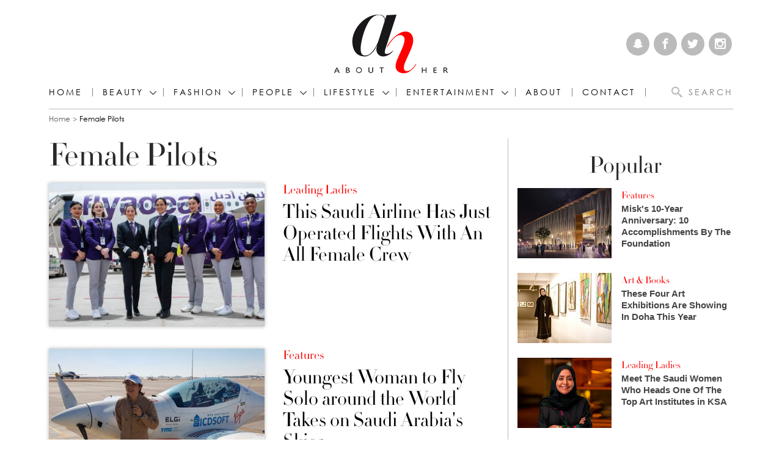

--- FILE ---
content_type: text/html; charset=utf-8
request_url: https://www.abouther.com/tags/female-pilots
body_size: 12480
content:
<!doctype html>
<html class="no-js" dir="ltr" lang="en">

<head>
  <meta charset="utf-8" />
  <meta http-equiv="Content-Type" content="text/html; charset=utf-8" />
<link rel="alternate" type="application/rss+xml" title="Female Pilots" href="https://www.abouther.com/taxonomy/term/58861/all/feed" />
<link rel="shortcut icon" href="https://www.abouther.com/sites/default/files/favicon.ico" type="image/vnd.microsoft.icon" />
<link rel="canonical" href="https://www.abouther.com/tags/female-pilots" />
<link rel="shortlink" href="https://www.abouther.com/taxonomy/term/58861" />
<meta property="fb:app_id" content="517599198619586" />
<meta property="og:site_name" content="About Her" />
<meta http-equiv="pragma" content="no-cache" />
<meta property="og:type" content="article" />
<meta http-equiv="cache-control" content="Cache-control: no-cache; no-store" />
<meta property="og:url" content="https://www.abouther.com/tags/female-pilots" />
<meta property="og:title" content="Female Pilots" />
<meta name="twitter:card" content="summary" />
<meta name="twitter:url" content="https://www.abouther.com/tags/female-pilots" />
<meta name="twitter:title" content="Female Pilots" />
  <meta http-equiv="x-ua-compatible" content="ie=edge">
  <!--<meta name="viewport" content="width=device-width, initial-scale=1.0">-->
  <meta name="viewport" content="width=device-width, initial-scale=1.0, minimum-scale=1.0, maximum-scale=1.0, user-scalable=no">
  <title>Female Pilots | About Her</title>
  <link type="text/css" rel="stylesheet" href="https://www.abouther.com/sites/default/files/css/css_Vts0XjaQXkIwBk9HNAoJwrvmmE9lw6S9oxqJuhh0OB0.css" media="all" />
<link type="text/css" rel="stylesheet" href="https://www.abouther.com/sites/default/files/css/css_F6gJSsQm53LwH2NvTvTCEpNpsuTeqnlB-nscwQnYKes.css" media="all" />
<link type="text/css" rel="stylesheet" href="https://www.abouther.com/sites/default/files/css/css_DnIx_nxujJa-jwRPe4H32yNLRQbEuWe-GadYC48fkqI.css" media="all" />
<link type="text/css" rel="stylesheet" href="https://www.abouther.com/sites/default/files/css/css_DXdmbR-8_STXCd1KeW5P9JNyBVGxzeDpMYwcdnRWIj0.css" media="all" />
<script type="text/javascript" src="https://www.abouther.com/sites/default/files/js/js_qikmINIYTWe4jcTUn8cKiMr8bmSDiZB9LQqvceZ6wlM.js"></script>
<script type="text/javascript">
<!--//--><![CDATA[//><!--
      // close script tag for SecKit protection
      //--><!]]>
      </script>
      <script type="text/javascript" src="/sites/all/modules/seckit/js/seckit.document_write.js"></script>
      <link type="text/css" rel="stylesheet" id="seckit-clickjacking-no-body" media="all" href="/sites/all/modules/seckit/css/seckit.no_body.css" />
      <!-- stop SecKit protection -->
      <noscript>
      <link type="text/css" rel="stylesheet" id="seckit-clickjacking-noscript-tag" media="all" href="/sites/all/modules/seckit/css/seckit.noscript_tag.css" />
      <div id="seckit-noscript-tag">
        Sorry, you need to enable JavaScript to visit this website.
      </div>
      </noscript>
      <script type="text/javascript">
      <!--//--><![CDATA[//><!--
      // open script tag to avoid syntax errors
//--><!]]>
</script>
<script type="text/javascript" src="https://www.abouther.com/sites/default/files/js/js_-mKdZnLrqto9kvEE0gPwIzQx8Z-4UoC_Bn2EW1Yz6Tg.js"></script>
<script type="text/javascript">
<!--//--><![CDATA[//><!--
jQuery.extend(Drupal.settings, {"basePath":"\/","pathPrefix":"","ajaxPageState":{"theme":"sayidatyenglish","theme_token":"yphWgAzfIfmTXvnzEtfPufgsZlBW2xaDnd0t3S2JDGs","js":{"misc\/jquery.js":1,"misc\/jquery-extend-3.4.0.js":1,"misc\/jquery.once.js":1,"misc\/drupal.js":1,"0":1,"sites\/all\/themes\/sayidatyenglish\/assets\/js\/modernizr.min.gn.js":1},"css":{"modules\/system\/system.messages.css":1,"sites\/all\/modules\/date\/date_api\/date.css":1,"sites\/all\/modules\/date\/date_popup\/themes\/datepicker.1.7.css":1,"modules\/user\/user.css":1,"sites\/all\/modules\/youtube\/css\/youtube.css":1,"sites\/all\/modules\/ckeditor\/css\/ckeditor.css":1,"profiles\/acquia\/modules\/ctools\/css\/ctools.css":1,"sites\/all\/themes\/sayidatyenglish\/assets\/css\/app.css":1}}});
//--><!]]>
</script>
  <script>
    (function(i, s, o, g, r, a, m) {
      i['GoogleAnalyticsObject'] = r;
      i[r] = i[r] || function() {
        (i[r].q = i[r].q || []).push(arguments)
      }, i[r].l = 1 * new Date();
      a = s.createElement(o),
        m = s.getElementsByTagName(o)[0];
      a.async = 1;
      a.src = g;
      m.parentNode.insertBefore(a, m)
    })(window, document, 'script', 'https://www.google-analytics.com/analytics.js', 'ga');

    ga('create', 'UA-8935925-18', 'auto');
    ga('send', 'pageview');
  </script>

  <style type="text/css">
    #my_centered_buttons {
      display: flex;
      justify-content: center;
    }
  </style>

  <script type="text/javascript">
    !(function(p,l,o,w,i,n,g){
        if(!p[i]){
            p[i]=p[i]||[];
            p[i].push(i);
            p[i]=function(){(p[i].q=p[i].q||[]).push(arguments);};
            p[i].q=p[i].q||[];
            n=l.createElement(o);
            g=l.getElementsByTagName(o)[0];
            n.async=1;
            n.src=w;
            g.parentNode.insertBefore(n, g);
            n.onload = function() {
                window.l5plow.initTag('28', 1800, '', 'tracker.srmg-cdp.com');

                window.l5plow('enableFormTracking');
                window.l5plow('trackPageView');
            };
        }
    })(window, document, "script", "https://js.l5id.com/l5v3s.js", "l5track");
</script>
<!-- Google Tag Manager -->
  <script>
    (function(w, d, s, l, i) {
      w[l] = w[l] || [];
      w[l].push({
        'gtm.start': new Date().getTime(),
        event: 'gtm.js'
      });
      var f = d.getElementsByTagName(s)[0],
        j = d.createElement(s),
        dl = l != 'dataLayer' ? '&l=' + l : '';
      j.async = true;
      j.src =
        'https://www.googletagmanager.com/gtm.js?id=' + i + dl;
      f.parentNode.insertBefore(j, f);
    })(window, document, 'script', 'dataLayer', 'GTM-5Q56PZ9');
  </script>
  <!-- End Google Tag Manager -->
  <!-- Start GPT Tag -->
  <script async="async" src="https://securepubads.g.doubleclick.net/tag/js/gpt.js"></script>
  <script>
    window.googletag = window.googletag || {
      cmd: []
    };
    var anchorSlot;

    function isMobileDevice() {
      return /Android|webOS|iPhone|iPod|BlackBerry|IEMobile|Opera Mini/i.test(navigator.userAgent);
    }

    googletag.cmd.push(function() {
      var topMapping = googletag.sizeMapping()
        .addSize([1080, 0], [
          [970, 250],
          [970, 90],
          [728, 90]
        ])
        .addSize([750, 400], [
          [970, 250],
          [970, 90],
          [728, 90]
        ])
        .addSize([470, 400], [
          [320, 50],
          [320, 100]
        ])
        .addSize([0, 0], [
          [320, 50],
          [320, 100]
        ])
        .build();

      var midMapping = googletag.sizeMapping()
        .addSize([1080, 0], [
          [300, 250],
          [336, 280]
        ])
        .addSize([750, 400], [
          [300, 250],
          [336, 280]
        ])
        .addSize([470, 400], [
          [300, 250],
          [336, 280]
        ])
        .addSize([0, 0], [
          [300, 250],
          [336, 280]
        ])
        .build();


      var bottomMapping = googletag.sizeMapping()
        .addSize([1080, 0], [
          [970, 90],
          [970, 250],
          [728, 90],
          [300, 250]
        ])
        .addSize([750, 400], [
          [970, 90],
          [970, 250],
          [728, 90],
          [300, 250]
        ])
        .addSize([470, 400], [
          [320, 100],
          [320, 50],
          [300, 250],
          [336, 280]
        ])
        .addSize([0, 0], [
          [320, 100],
          [320, 50],
          [300, 250],
          [336, 280]
        ])
        .build();

      googletag.defineSlot('/5910/abouther/ROS', [1, 1], 'div-gpt-ad-3341368-0').addService(googletag.pubads());

      googletag.defineOutOfPageSlot('/5910/abouther/ROS', 'div-gpt-ad-3341368-1')
        .addService(googletag.pubads());


      googletag.defineSlot('/5910/abouther/ROS', [
          [970, 250],
          [970, 90],
          [728, 90],
          [320, 50],
          [320, 100]
        ], 'div-gpt-ad-3341368-2')
        .defineSizeMapping(topMapping)
        .setTargeting('position', 'atf')
        .addService(googletag.pubads());

      googletag.defineSlot('/5910/abouther/ROS', [
          [300, 250],
          [336, 280]
        ], 'div-gpt-ad-3341368-3')
        .defineSizeMapping(midMapping)
        .setTargeting('position', 'Mid1')
        .addService(googletag.pubads());

      googletag.defineSlot('/5910/abouther/ROS', [
          [300, 250],
          [336, 280]
        ], 'div-gpt-ad-3341368-6')
        .defineSizeMapping(midMapping)
        .setTargeting('position', 'Mid2')
        .addService(googletag.pubads());

      googletag.defineSlot('/5910/abouther/ROS', [
          [300, 250],
          [336, 280]
        ], 'div-gpt-ad-3341368-4')
        .defineSizeMapping(midMapping)
        .setTargeting('position', 'Mid3')
        .addService(googletag.pubads());

      googletag.defineSlot('/5910/abouther/ROS', [
          [970, 90],
          [970, 250],
          [728, 90],
          [300, 250]
        ], 'div-gpt-ad-3341368-5')
        .defineSizeMapping(bottomMapping)
        .setTargeting('position', 'btf')
        .addService(googletag.pubads());


      if (document.body.clientWidth <= 768) {
        anchorSlot = googletag.defineOutOfPageSlot(
          '/5910/abouther/ROS', googletag.enums.OutOfPageFormat.BOTTOM_ANCHOR);
      }
      if (anchorSlot) {
        anchorSlot
          .setTargeting('Page', 'ROS')
          .addService(googletag.pubads());
      }

      // Configure page-level targeting.
      googletag.pubads().setTargeting('Page', ['ROS']);
      googletag.pubads().setTargeting('url', [window.location.pathname]);
      googletag.pubads().enableLazyLoad({
        // Fetch slots within 2 viewports.
        fetchMarginPercent: 200,
        // Render slots within 1 viewports.
        renderMarginPercent: 100,
        mobileScaling: 2.0
      });
            var ppid = '74540ce4a71d21d42530fa94c970906fde43d0a750b63af41532628aff227b74';
      googletag.pubads().setPublisherProvidedId(ppid);
      googletag.pubads().enableSingleRequest();
      googletag.pubads().collapseEmptyDivs();
      googletag.pubads().setCentering(true);
      googletag.enableServices();
    });

    // networkCode is provided
    window.googletag = window.googletag || {
      cmd: []
    };
    googletag.secureSignalProviders = googletag.secureSignalProviders || [];
    googletag.secureSignalProviders.push({
      networkCode: "5910",
      collectorFunction: () => {
        // ...custom signal generation logic...
        return Promise.resolve("signal");
      },
    });
  </script>

</head>

<body class="html not-front not-logged-in no-sidebars page-taxonomy page-taxonomy-term page-taxonomy-term- page-taxonomy-term-58861" >
  <!-- Google Tag Manager (noscript) -->
  <noscript><iframe src="https://www.googletagmanager.com/ns.html?id=GTM-5Q56PZ9" height="0" width="0" style="display:none;visibility:hidden"></iframe></noscript>
  <!-- End Google Tag Manager (noscript) -->
  <div id='div-gpt-ad-3341368-0'>
    <script>
      googletag.cmd.push(function() {
        googletag.display('div-gpt-ad-3341368-0');
      });
    </script>
  </div>

  <div id='div-gpt-ad-3341368-1'>
    <script>
      googletag.cmd.push(function() {
        googletag.display('div-gpt-ad-3341368-1');
      });
    </script>
  </div>
    <div id="main-wrap">
    <div canvas="container">
      <div id="sb-blocker"></div>
      <div class="container">
        <header id="sticky-header-waypoint" class="site-header">
          <div class="block-wrapper__content">
            <div class="ad-block__holder small text-center">
              <div id='div-gpt-ad-3341368-2'>
                <script>
                  googletag.cmd.push(function() {
                    googletag.display('div-gpt-ad-3341368-2');
                  });
                </script>
              </div>
            </div>
          </div>
          <!-- <div class="sticky-header-spacer"></div> -->
          <div class="top-header">
            <div class="row">
              <div class="small-3 columns">
                &nbsp;
                <div class="vertical-center hide-for-large">
                  <button class="toggle-nav-panel hamburger hamburger--slider" type="button" aria-label="Menu" aria-controls="navigation">
                    <span class="hamburger-box">
                      <span class="hamburger-inner"></span>
                    </span>
                  </button>
                </div>
              </div>
              <div class="small-6 columns">
                <div class="logo">
                  <a href="/"><img src="/sites/all/themes/sayidatyenglish/assets/img/logo.png?aa" alt="About Her"></a>
                </div>
              </div>
              <div class="small-3 columns">
                <div class="search-btn-holder vertical-center">
                  <div class="search-btn hide-for-large">
                    <i class="icomoon-icon icon-magnifier"></i>
                  </div>
                </div>
                <div class="social-media text-right show-for-large">
                  <a href="https://www.snapchat.com/add/abouther.com" target="_blank"><i class="icomoon-icon icon-snapchat"></i></a>
                  <a href="https://www.facebook.com/AboutHerCom" target="_blank"><i class="icomoon-icon icon-facebook"></i></a>
                  <a href="https://twitter.com/AboutHerOFCL" target="_blank"><i class="icomoon-icon icon-twitter"></i></a>
                  <a href="https://www.instagram.com/AboutHerOfficial" target="_blank"><i class="icomoon-icon icon-instagram"></i></a>
                </div>
              </div>
            </div>
          </div>
          <div class="bottom-header">
            <div class="row">
              <div class="small-12 columns">
                <div class="bottom-header-inner clearfix">
                  <nav class="nav-container">
                    <ul class="menu show-for-large"><li class="first leaf menu-1071"><a href="/">Home</a></li>
<li class="expanded has-submenu menu-2144"><a href="/sections/beauty" title="Fashion">Beauty</a><div class="mega-menu"><div class="row"><div class="small-12 medium-2 columns"><ul><li class="first leaf menu-2183"><a href="/sections/beauty-news" title="Beauty News">Beauty News</a></li>
<li class="leaf menu-2145"><a href="/sections/hair-makeup" title="Hair &amp; Makeup">Hair &amp; Makeup</a></li>
<li class="leaf menu-2184"><a href="/sections/skincare" title="Skincare">Skincare</a></li>
<li class="last leaf menu-2185"><a href="/sections/perfumes" title="Perfumes">Perfumes</a></li>
</ul></div><div class="small-12 medium-10 columns">
  	<div class="objects-list row small-up-1 medium-up-2">
				  <div class="column">
<div class="media-object">
   <div class="media-object-section">
    <div class="thumbnail"><a href="/node/65856/beauty/perfumes/expert-reveals-how-make-your-perfume-last-longer-heat"><img typeof="foaf:Image" src="https://www.abouther.com/sites/default/files/styles/210x140/public/2024/05/07/perfume_last_longer_in_the_heat.jpg?itok=bG0NmBNB" width="210" height="140" alt="" /></a></div>    </div>
    <div class="media-object-section">
        <div class="media-object-category"><a href="/sections/perfumes">Perfumes</a></div>
        <div class="media-object-title"><h5><a href="/node/65856/beauty/perfumes/expert-reveals-how-make-your-perfume-last-longer-heat">Expert reveals how to make your perfume last longer in the heat</a></h5></div>
    </div>
    </div>
</div>				  <div class="column">
<div class="media-object">
   <div class="media-object-section">
    <div class="thumbnail"><a href="/node/65781/beauty/perfumes/bella-hadid-unveils-orebella-journey-healing-joy-and-love-every-bottle"><img typeof="foaf:Image" src="https://www.abouther.com/sites/default/files/styles/210x140/public/2024/05/04/bella_hadid_unveils_orebella.jpg?itok=gsUxnFPH" width="210" height="140" alt="" /></a></div>    </div>
    <div class="media-object-section">
        <div class="media-object-category"><a href="/sections/perfumes">Perfumes</a></div>
        <div class="media-object-title"><h5><a href="/node/65781/beauty/perfumes/bella-hadid-unveils-orebella-journey-healing-joy-and-love-every-bottle">Bella Hadid Unveils Orebella: A Journey of Healing, Joy, and Love in Every Bottle</a></h5></div>
    </div>
    </div>
</div>				  <div class="column">
<div class="media-object">
   <div class="media-object-section">
    <div class="thumbnail"><a href="/node/65386/beauty/beauty-news/moroccan-beauty-natural-conscious-and-true-its-roots"><img typeof="foaf:Image" src="https://www.abouther.com/sites/default/files/styles/210x140/public/2024/03/29/moroccan_beauty.jpg?itok=ibC7Acbj" width="210" height="140" alt="" /></a></div>    </div>
    <div class="media-object-section">
        <div class="media-object-category"><a href="/sections/beauty-news">Beauty News</a></div>
        <div class="media-object-title"><h5><a href="/node/65386/beauty/beauty-news/moroccan-beauty-natural-conscious-and-true-its-roots">Moroccan Beauty: Natural, Conscious, and True to its Roots</a></h5></div>
    </div>
    </div>
</div>				  <div class="column">
<div class="media-object">
   <div class="media-object-section">
    <div class="thumbnail"><a href="/node/65346/beauty/beauty-news/imaan-hammam-takes-center-stage-launch-estee-lauders-collaboration"><img typeof="foaf:Image" src="https://www.abouther.com/sites/default/files/styles/210x140/public/2024/03/23/iman.jpg?itok=_3PLv6VQ" width="210" height="140" alt="" /></a></div>    </div>
    <div class="media-object-section">
        <div class="media-object-category"><a href="/sections/beauty-news">Beauty News</a></div>
        <div class="media-object-title"><h5><a href="/node/65346/beauty/beauty-news/imaan-hammam-takes-center-stage-launch-estee-lauders-collaboration">Imaan Hammam Takes Center Stage at the Launch of Estee Lauder&#039;s Collaboration with Sabyasachi</a></h5></div>
    </div>
    </div>
</div>			</div>
</div></div></div></li>
<li class="expanded has-submenu menu-2142"><a href="/sections/fashion" title="Fashion">Fashion</a><div class="mega-menu"><div class="row"><div class="small-12 medium-2 columns"><ul><li class="first leaf menu-2143"><a href="/sections/fashion-news" title="Fashion News">Fashion News</a></li>
<li class="leaf menu-2179"><a href="/sections/celebrity-style" title="Celebrity Style">Celebrity Style</a></li>
<li class="leaf menu-2180"><a href="/sections/jewellery" title="Jewellery">Jewellery</a></li>
<li class="leaf menu-2181"><a href="/sections/accessories" title="Accessories">Accessories</a></li>
<li class="last leaf menu-2182"><a href="/sections/what-shop" title="What to Shop">What to Shop</a></li>
</ul></div><div class="small-12 medium-10 columns">
  	<div class="objects-list row small-up-1 medium-up-2">
				  <div class="column">
<div class="media-object">
   <div class="media-object-section">
    <div class="thumbnail"><a href="/node/65886/fashion/celebrity-style/american-tennis-woman-serena-williams-walked-met-gala-red-carpet"><img typeof="foaf:Image" src="https://www.abouther.com/sites/default/files/styles/210x140/public/2024/05/07/american_tennis_woman_serena_williams_.jpg?itok=ZlaoLFJV" width="210" height="140" alt="" /></a></div>    </div>
    <div class="media-object-section">
        <div class="media-object-category"><a href="/sections/celebrity-style">Celebrity Style</a></div>
        <div class="media-object-title"><h5><a href="/node/65886/fashion/celebrity-style/american-tennis-woman-serena-williams-walked-met-gala-red-carpet">American Tennis woman Serena Williams walked the Met Gala red carpet in New York, wearing Messika</a></h5></div>
    </div>
    </div>
</div>				  <div class="column">
<div class="media-object">
   <div class="media-object-section">
    <div class="thumbnail"><a href="/node/65881/fashion/celebrity-style/american-model-amelia-gray-walked-met-gala-red-carpet-new-york"><img typeof="foaf:Image" src="https://www.abouther.com/sites/default/files/styles/210x140/public/2024/05/07/american_model_amelia_gray_.jpg?itok=QOEa0Ejr" width="210" height="140" alt="" /></a></div>    </div>
    <div class="media-object-section">
        <div class="media-object-category"><a href="/sections/celebrity-style">Celebrity Style</a></div>
        <div class="media-object-title"><h5><a href="/node/65881/fashion/celebrity-style/american-model-amelia-gray-walked-met-gala-red-carpet-new-york">American model Amelia Gray walked the Met Gala red carpet in New York, wearing Messika</a></h5></div>
    </div>
    </div>
</div>				  <div class="column">
<div class="media-object">
   <div class="media-object-section">
    <div class="thumbnail"><a href="/node/65876/fashion/celebrity-style/colombian-singer-karol-g-walked-met-gala-red-carpet-new-york"><img typeof="foaf:Image" src="https://www.abouther.com/sites/default/files/styles/210x140/public/2024/05/07/colombian_singer_karol_g.jpg?itok=hsYxECIJ" width="210" height="140" alt="" /></a></div>    </div>
    <div class="media-object-section">
        <div class="media-object-category"><a href="/sections/celebrity-style">Celebrity Style</a></div>
        <div class="media-object-title"><h5><a href="/node/65876/fashion/celebrity-style/colombian-singer-karol-g-walked-met-gala-red-carpet-new-york">Colombian singer Karol G walked the Met Gala red carpet in New York, wearing Messika</a></h5></div>
    </div>
    </div>
</div>				  <div class="column">
<div class="media-object">
   <div class="media-object-section">
    <div class="thumbnail"><a href="/node/65871/fashion/fashion-news/loli-bahia-and-fellow-models-illuminate-chanel-cruise-20242025-show"><img typeof="foaf:Image" src="https://www.abouther.com/sites/default/files/styles/210x140/public/2024/05/07/loli_bahia.jpg?itok=fcnYOgwT" width="210" height="140" alt="" /></a></div>    </div>
    <div class="media-object-section">
        <div class="media-object-category"><a href="/sections/fashion-news">Fashion News</a></div>
        <div class="media-object-title"><h5><a href="/node/65871/fashion/fashion-news/loli-bahia-and-fellow-models-illuminate-chanel-cruise-20242025-show">Loli Bahia and Fellow Models Illuminate Chanel Cruise 2024/2025 Show in France</a></h5></div>
    </div>
    </div>
</div>			</div>
</div></div></div></li>
<li class="expanded has-submenu menu-2186"><a href="/sections/people" title="PEOPLE">PEOPLE</a><div class="mega-menu"><div class="row"><div class="small-12 medium-2 columns"><ul><li class="first leaf menu-2187"><a href="/sections/features" title="Features">Features</a></li>
<li class="leaf menu-2188"><a href="/sections/leading-ladies" title="Leading Ladies">Leading Ladies</a></li>
<li class="leaf menu-2189"><a href="/sections/influencers" title="Influencers">Influencers</a></li>
<li class="leaf menu-2190"><a href="/sections/events" title="Events">Events</a></li>
<li class="last leaf menu-3151"><a href="/leadingwomen" title="Leading women">Leading women</a></li>
</ul></div><div class="small-12 medium-10 columns">
  	<div class="objects-list row small-up-1 medium-up-2">
				  <div class="column">
<div class="media-object">
   <div class="media-object-section">
    <div class="thumbnail"><a href="/node/65891/people/events/red-sea-fashion-week-makes-its-debut-may-2024"><img typeof="foaf:Image" src="https://www.abouther.com/sites/default/files/styles/210x140/public/2024/05/07/red-sea-fashion-week-2o024.jpg?itok=6GY8xHD0" width="210" height="140" alt="" /></a></div>    </div>
    <div class="media-object-section">
        <div class="media-object-category"><a href="/sections/events">Events</a></div>
        <div class="media-object-title"><h5><a href="/node/65891/people/events/red-sea-fashion-week-makes-its-debut-may-2024">Red Sea Fashion Week Makes Its Debut in May 2024 </a></h5></div>
    </div>
    </div>
</div>				  <div class="column">
<div class="media-object">
   <div class="media-object-section">
    <div class="thumbnail"><a href="/node/65861/people/features/mayassem-tamim-crafting-saudi-flavors-luxury-soaps"><img typeof="foaf:Image" src="https://www.abouther.com/sites/default/files/styles/210x140/public/2024/05/07/mayassem_tamim.jpg?itok=mjH1ocyP" width="210" height="140" alt="" /></a></div>    </div>
    <div class="media-object-section">
        <div class="media-object-category"><a href="/sections/features">Features</a></div>
        <div class="media-object-title"><h5><a href="/node/65861/people/features/mayassem-tamim-crafting-saudi-flavors-luxury-soaps">Mayassem Tamim: Crafting Saudi Flavors into Luxury Soaps</a></h5></div>
    </div>
    </div>
</div>				  <div class="column">
<div class="media-object">
   <div class="media-object-section">
    <div class="thumbnail"><a href="/node/65776/people/events/saudi-opera-singer-sawsan-albahiti-performs-ksa%E2%80%99s-first-grand-opera"><img typeof="foaf:Image" src="https://www.abouther.com/sites/default/files/styles/210x140/public/2024/05/03/sawsan_albahiti_amelia_wawrzon_and_reemaz_oqbi.jpg?itok=pMTW7FyQ" width="210" height="140" alt="" /></a></div>    </div>
    <div class="media-object-section">
        <div class="media-object-category"><a href="/sections/events">Events</a></div>
        <div class="media-object-title"><h5><a href="/node/65776/people/events/saudi-opera-singer-sawsan-albahiti-performs-ksa%E2%80%99s-first-grand-opera">Saudi Opera Singer Sawsan Albahiti Performs at KSA’s First Grand Opera</a></h5></div>
    </div>
    </div>
</div>				  <div class="column">
<div class="media-object">
   <div class="media-object-section">
    <div class="thumbnail"><a href="/node/65766/people/features/ras-al-khaimah-art-announces-theme-and-opens-submissions-2025-festival"><img typeof="foaf:Image" src="https://www.abouther.com/sites/default/files/styles/210x140/public/2024/04/30/ras_al_khaimah_art_.jpg?itok=Bc2UnDKC" width="210" height="140" alt="" /></a></div>    </div>
    <div class="media-object-section">
        <div class="media-object-category"><a href="/sections/features">Features</a></div>
        <div class="media-object-title"><h5><a href="/node/65766/people/features/ras-al-khaimah-art-announces-theme-and-opens-submissions-2025-festival">Ras Al Khaimah Art Announces Theme and Opens Submissions for 2025 Festival</a></h5></div>
    </div>
    </div>
</div>			</div>
</div></div></div></li>
<li class="expanded has-submenu menu-2191"><a href="/sections/lifestyle" title="LIFESTYLE">LIFESTYLE</a><div class="mega-menu"><div class="row"><div class="small-12 medium-2 columns"><ul><li class="first leaf menu-2192"><a href="/sections/travel-food" title="Travel &amp; Food">Travel &amp; Food</a></li>
<li class="leaf menu-2193"><a href="/sections/home-interior" title="Home &amp; Interior">Home &amp; Interior</a></li>
<li class="last leaf menu-2194"><a href="/sections/health-nutrition" title="Health &amp; Nutrition">Health &amp; Nutrition</a></li>
</ul></div><div class="small-12 medium-10 columns">
  	<div class="objects-list row small-up-1 medium-up-2">
				  <div class="column">
<div class="media-object">
   <div class="media-object-section">
    <div class="thumbnail"><a href="/node/65811/lifestyle/travel-food/middle-easts-first-teamlab-borderless-museum-open-world-heritage"><img typeof="foaf:Image" src="https://www.abouther.com/sites/default/files/styles/210x140/public/2024/05/07/team_lab.jpg?itok=9SWfnlal" width="210" height="140" alt="" /></a></div>    </div>
    <div class="media-object-section">
        <div class="media-object-category"><a href="/sections/travel-food">Travel &amp; Food</a></div>
        <div class="media-object-title"><h5><a href="/node/65811/lifestyle/travel-food/middle-easts-first-teamlab-borderless-museum-open-world-heritage">The Middle East&#039;s First teamLab Borderless Museum to Open in the World Heritage Site of Historic Jeddah</a></h5></div>
    </div>
    </div>
</div>				  <div class="column">
<div class="media-object">
   <div class="media-object-section">
    <div class="thumbnail"><a href="/node/65806/lifestyle/travel-food/emerald-maldives-resort-spa-named-worlds-best-all-inclusive-and"><img typeof="foaf:Image" src="https://www.abouther.com/sites/default/files/styles/210x140/public/2024/05/07/emerald_maldives_resort_spa_.jpg?itok=3g73Bckm" width="210" height="140" alt="" /></a></div>    </div>
    <div class="media-object-section">
        <div class="media-object-category"><a href="/sections/travel-food">Travel &amp; Food</a></div>
        <div class="media-object-title"><h5><a href="/node/65806/lifestyle/travel-food/emerald-maldives-resort-spa-named-worlds-best-all-inclusive-and">Emerald Maldives Resort &amp; Spa named World&#039;s Best All Inclusive and Wellness Resort at Tripadvisor Traveller&#039;s Choice Awards 2024</a></h5></div>
    </div>
    </div>
</div>				  <div class="column">
<div class="media-object">
   <div class="media-object-section">
    <div class="thumbnail"><a href="/node/65681/lifestyle/home-interior/%C3%A9lanc%C3%A9-launches-dubai-redefining-personalized-living"><img typeof="foaf:Image" src="https://www.abouther.com/sites/default/files/styles/210x140/public/2024/04/22/elance.jpg?itok=KgVmvGnD" width="210" height="140" alt="" /></a></div>    </div>
    <div class="media-object-section">
        <div class="media-object-category"><a href="/sections/home-interior">Home &amp; Interior</a></div>
        <div class="media-object-title"><h5><a href="/node/65681/lifestyle/home-interior/%C3%A9lanc%C3%A9-launches-dubai-redefining-personalized-living">Élancé Launches in Dubai, Redefining Personalized Living</a></h5></div>
    </div>
    </div>
</div>				  <div class="column">
<div class="media-object">
   <div class="media-object-section">
    <div class="thumbnail"><a href="/node/65671/lifestyle/travel-food/our-habitas-alula-experience-earth-day-2024"><img typeof="foaf:Image" src="https://www.abouther.com/sites/default/files/styles/210x140/public/2024/04/19/our_habitas_alula.jpg?itok=vOPslxxC" width="210" height="140" alt="" /></a></div>    </div>
    <div class="media-object-section">
        <div class="media-object-category"><a href="/sections/travel-food">Travel &amp; Food</a></div>
        <div class="media-object-title"><h5><a href="/node/65671/lifestyle/travel-food/our-habitas-alula-experience-earth-day-2024">Our Habitas AlUla: Experience Earth Day 2024</a></h5></div>
    </div>
    </div>
</div>			</div>
</div></div></div></li>
<li class="expanded has-submenu menu-2195"><a href="/sections/entertainment" title="ENTERTAINMENT">ENTERTAINMENT</a><div class="mega-menu"><div class="row"><div class="small-12 medium-2 columns"><ul><li class="first leaf menu-2196"><a href="/sections/celebrity" title="Celebrity">Celebrity</a></li>
<li class="leaf menu-2197"><a href="/sections/red-carpet" title="Red Carpet">Red Carpet</a></li>
<li class="leaf menu-2198"><a href="/sections/music-film-television" title="Music, Film &amp; Television">Music, Film &amp; Television</a></li>
<li class="last leaf menu-2199"><a href="/sections/art-books" title="Art &amp; Books">Art &amp; Books</a></li>
</ul></div><div class="small-12 medium-10 columns">
  	<div class="objects-list row small-up-1 medium-up-2">
				  <div class="column">
<div class="media-object">
   <div class="media-object-section">
    <div class="thumbnail"><a href="/node/65866/entertainment/music-film-television/london-arab-film-club-expands-reach-exciting-podcast"><img typeof="foaf:Image" src="https://www.abouther.com/sites/default/files/styles/210x140/public/2024/05/07/london_arab_film_club.jpg?itok=RKGS9bog" width="210" height="140" alt="" /></a></div>    </div>
    <div class="media-object-section">
        <div class="media-object-category"><a href="/sections/music-film-television">Music, Film &amp; Television</a></div>
        <div class="media-object-title"><h5><a href="/node/65866/entertainment/music-film-television/london-arab-film-club-expands-reach-exciting-podcast">London Arab Film Club Expands Reach with Exciting Podcast Debut</a></h5></div>
    </div>
    </div>
</div>				  <div class="column">
<div class="media-object">
   <div class="media-object-section">
    <div class="thumbnail"><a href="/node/65796/entertainment/music-film-television/music-review-dua-lipa%E2%80%99s-%E2%80%98radical-optimism%E2%80%99-controlled"><img typeof="foaf:Image" src="https://www.abouther.com/sites/default/files/styles/210x140/public/2024/05/04/dua_lipas_radical_optimism_is_controlled_dance_pop.jpg?itok=KQlJiDCw" width="210" height="140" alt="" /></a></div>    </div>
    <div class="media-object-section">
        <div class="media-object-category"><a href="/sections/music-film-television">Music, Film &amp; Television</a></div>
        <div class="media-object-title"><h5><a href="/node/65796/entertainment/music-film-television/music-review-dua-lipa%E2%80%99s-%E2%80%98radical-optimism%E2%80%99-controlled">Music Review: Dua Lipa’s ‘Radical Optimism’ is controlled dance pop</a></h5></div>
    </div>
    </div>
</div>				  <div class="column">
<div class="media-object">
   <div class="media-object-section">
    <div class="thumbnail"><a href="/node/65786/entertainment/art-books/exploring-art-science-intersection-sascas-exhibition-unveils-25"><img typeof="foaf:Image" src="https://www.abouther.com/sites/default/files/styles/210x140/public/2024/05/04/art-science_intersection.jpg?itok=IZogrVmp" width="210" height="140" alt="" /></a></div>    </div>
    <div class="media-object-section">
        <div class="media-object-category"><a href="/sections/art-books">Art &amp; Books</a></div>
        <div class="media-object-title"><h5><a href="/node/65786/entertainment/art-books/exploring-art-science-intersection-sascas-exhibition-unveils-25">Exploring the Art-Science Intersection: SASCA&#039;s Exhibition Unveils 25 Works</a></h5></div>
    </div>
    </div>
</div>				  <div class="column">
<div class="media-object">
   <div class="media-object-section">
    <div class="thumbnail"><a href="/node/65756/entertainment/music-film-television/spotlight-arab-cinema-third-annual-hollywood-arab"><img typeof="foaf:Image" src="https://www.abouther.com/sites/default/files/styles/210x140/public/2024/04/29/spotlight_on_arab_cinema.jpg?itok=t6sRpJPz" width="210" height="140" alt="" /></a></div>    </div>
    <div class="media-object-section">
        <div class="media-object-category"><a href="/sections/music-film-television">Music, Film &amp; Television</a></div>
        <div class="media-object-title"><h5><a href="/node/65756/entertainment/music-film-television/spotlight-arab-cinema-third-annual-hollywood-arab">Spotlight on Arab Cinema: Third Annual Hollywood Arab Film Festival Kicks Off in Los Angeles.</a></h5></div>
    </div>
    </div>
</div>			</div>
</div></div></div></li>
<li class="leaf menu-2200"><a href="/content/about-us" title="About">About</a></li>
<li class="last leaf menu-2201"><a href="/contact" title="contact">contact</a></li>
</ul>                  </nav>
                  <div class="search-btn show-for-large"><i class="icomoon-icon icon-magnifier"></i> <span>SEARCH</span></div><div class="search-area"><div class="search-area-inner"><div class="clear-btn"><i class="icomoon-icon icon-close"></i></div><form class="searchbox" action="/tags/female-pilots" method="post" id="search-block-form" accept-charset="UTF-8"><div><div class="container-inline">
      <h2 class="element-invisible">Search form</h2>
    <div class="form-item form-type-textfield form-item-search-block-form">
  <label class="element-invisible" for="edit-search-block-form--2">Search </label>
 <input title="Enter the terms you wish to search for." placeholder="Search here ..." type="text" id="edit-search-block-form--2" name="search_block_form" value="" size="15" maxlength="128" class="form-text" />
</div>
<div class="form-actions form-wrapper" id="edit-actions"><input type="submit" id="edit-submit" name="op" value="" class="form-submit" /></div><input type="hidden" name="form_build_id" value="form-elXX-2MJUtCtbd2dwXmT8XT0BCeW0ORtAY125a2kFLc" />
<input type="hidden" name="form_id" value="search_block_form" />
</div>
</div></form></div></div>                </div>
              </div>
            </div>
          </div>
        </header>
        <main>
          <script>
  window._io_config = window._io_config || {};
  window._io_config["0.2.0"] = window._io_config["0.2.0"] || [];
  window._io_config["0.2.0"].push({
    page_url: "https://www.abouther.com/tags/female-pilots",
    page_url_canonical: "https://www.abouther.com/tags/female-pilots",
    page_title: "Female Pilots",
    page_type: "default",
    page_language: "en"
  });
</script>
<script>
  window.dataLayer = window.dataLayer || [];
  dataLayer.push({
    event: 'custom_page_view',
    page_type: "category"
  });
</script>

<div class="breadcrumbs-wrapper">
  <div class="row">
    <div class="small-12 columns">
      <h2 class="element-invisible">You are here</h2><ul class="breadcrumbs hide-for-small-only"><li class="breadcrumb-1"><a href="/">Home</a></li><li class="breadcrumb-last current">Female Pilots</li></ul>    </div>
  </div>
</div>

<div class="row">
  <div class="small-12 columns">
    <div class="drupal-messages">
          </div>
    <div class="drupal-tabs">
          </div>
    <div class="drupal-help">
          </div>
  </div>
</div>

<div class="row">
  <div class="small-12 large-8 columns large-up-border-right">
    <div class="content-wrap">
      <div class="entry-header">
        <div class="entry-title">
          <h1>Female Pilots</h1>
        </div>
      </div>
        <div class="region region-content">
    <div class="view view-taxonomy-term view-id-taxonomy_term view-display-id-page view-dom-id-6006463f33e17fc9fec72e0ec54c4f86">
        
  
  
      <div class="view-content">
          <article class="article-item">
    <div class="row">
      <div class="small-12 medium-5 large-6 columns">
                  <div class="article-img">
            <a href="/node/49671">
              <img typeof="foaf:Image" src="https://www.abouther.com/sites/default/files/styles/360x240/public/2022/05/25/_saudi_airline_female_crew.jpg?itok=1k-5Ji5u" width="360" height="240" alt="" />            </a>
          </div>
              </div>
      <div class="small-12 medium-7 large-6 columns">
        <div class="article-info">
          <h4>
                          <span class="topper-main-category">
                <a href="/taxonomy/term/191">
                  Leading Ladies                </a>
              </span>
                        <!--                     <span class="time-ago-article"></span> -->
          </h4>
          <div class="article-title">
            <h3>
              <a href="/node/49671">
                This Saudi Airline Has Just Operated Flights With An All Female Crew               </a>
            </h3>
          </div>
        </div>
      </div>
    </div>
  </article>
        <article class="article-item">
    <div class="row">
      <div class="small-12 medium-5 large-6 columns">
                  <div class="article-img">
            <a href="/node/45786">
              <img typeof="foaf:Image" src="https://www.abouther.com/sites/default/files/styles/360x240/public/2022/01/11/youngest_woman_fly_solo_ksa.jpg?itok=djvuiqr-" width="360" height="240" alt="" />            </a>
          </div>
              </div>
      <div class="small-12 medium-7 large-6 columns">
        <div class="article-info">
          <h4>
                          <span class="topper-main-category">
                <a href="/taxonomy/term/186">
                  Features                </a>
              </span>
                        <!--                     <span class="time-ago-article"></span> -->
          </h4>
          <div class="article-title">
            <h3>
              <a href="/node/45786">
                Youngest Woman to Fly Solo around the World Takes on Saudi Arabia's Skies              </a>
            </h3>
          </div>
        </div>
      </div>
    </div>
  </article>
        <article class="article-item">
    <div class="row">
      <div class="small-12 medium-5 large-6 columns">
                  <div class="article-img">
            <a href="/node/39436">
              <img typeof="foaf:Image" src="https://www.abouther.com/sites/default/files/styles/360x240/public/2021/06/16/female_officer_pilot_oman_1_0.jpg?itok=P4ONxAnk" width="360" height="240" alt="" />            </a>
          </div>
              </div>
      <div class="small-12 medium-7 large-6 columns">
        <div class="article-info">
          <h4>
                          <span class="topper-main-category">
                <a href="/taxonomy/term/191">
                  Leading Ladies                </a>
              </span>
                        <!--                     <span class="time-ago-article"></span> -->
          </h4>
          <div class="article-title">
            <h3>
              <a href="/node/39436">
                The Sky's The Limit For Oman's First Female Senior Officer Pilot               </a>
            </h3>
          </div>
        </div>
      </div>
    </div>
  </article>
        <article class="article-item">
    <div class="row">
      <div class="small-12 medium-5 large-6 columns">
                  <div class="article-img">
            <a href="/node/36651">
              <img typeof="foaf:Image" src="https://www.abouther.com/sites/default/files/styles/360x240/public/2021/03/11/saudi_female_pilots_.jpg?itok=wr33W5Zq" width="360" height="240" alt="" />            </a>
          </div>
              </div>
      <div class="small-12 medium-7 large-6 columns">
        <div class="article-info">
          <h4>
                          <span class="topper-main-category">
                <a href="/taxonomy/term/191">
                  Leading Ladies                </a>
              </span>
                        <!--                     <span class="time-ago-article"></span> -->
          </h4>
          <div class="article-title">
            <h3>
              <a href="/node/36651">
                 A Look At The Saudi Women Who Are Dominating The Skies               </a>
            </h3>
          </div>
        </div>
      </div>
    </div>
  </article>
      <script>
      if (isMobileDevice()) {
        document.write("<div class='block-wrapper'><div class='ad-holder text-center'><div id='div-gpt-ad-3341368-3'></div></div></div>");
        googletag.cmd.push(function() {
          googletag.display('div-gpt-ad-3341368-3');
        });

      }
    </script>
        <article class="article-item">
    <div class="row">
      <div class="small-12 medium-5 large-6 columns">
                  <div class="article-img">
            <a href="/node/11671">
              <img typeof="foaf:Image" src="https://www.abouther.com/sites/default/files/styles/360x240/public/2018/07/12/main_-_captain_nevin_darwish_from_egypt_and_first_officer_alia_al_muhairi_from_the_uae.jpg?itok=lWb9GaPE" width="360" height="240" alt="" />            </a>
          </div>
              </div>
      <div class="small-12 medium-7 large-6 columns">
        <div class="article-info">
          <h4>
                          <span class="topper-main-category">
                <a href="/taxonomy/term/191">
                  Leading Ladies                </a>
              </span>
                        <!--                     <span class="time-ago-article"></span> -->
          </h4>
          <div class="article-title">
            <h3>
              <a href="/node/11671">
                Touching the Sky: 5 Arab Female Pilots to Know              </a>
            </h3>
          </div>
        </div>
      </div>
    </div>
  </article>
        </div>
  
  
  
  
  
  
</div>  </div>
    </div>
  </div>
  <div class="small-12 large-4 columns">
    <div class="sidebar shifted-sidebar">
      <script>
        if (!isMobileDevice()) {
          document.write("<div class='block-wrapper'><div class='ad-holder text-center'><div id='div-gpt-ad-3341368-3'></div></div></div>");
          googletag.cmd.push(function() {
            googletag.display('div-gpt-ad-3341368-3');
          });

        }
        if (isMobileDevice()) {
          document.write("<div class='block-wrapper'><div class='ad-holder text-center'><div id='div-gpt-ad-3341368-4'></div></div></div>");
          googletag.cmd.push(function() {
            googletag.display('div-gpt-ad-3341368-4');
          });

        }
      </script>


      <div class="block-wrapper border-bottom">
        <div class="block-header">
          <h2><span>Popular</span></h2>
        </div>
        <div class="view view-popular view-id-popular view-display-id-block view-dom-id-94a9dcf69cffbe4e3262a2568b5e7c45">
        
  
  
      <div class="view-content">
      <div class="objects-list block-content" data-vr-zone="Popular">
		  <div class="media-object" data-vr-contentbox="position 1">
    <div class="media-object-section">
    <div class="thumbnail"><a href="/node/53696/people/features/misks-10-year-anniversary-10-accomplishments-foundation"><img typeof="foaf:Image" src="https://www.abouther.com/sites/default/files/styles/154x115/public/2022/10/26/misk_foundation_headquarters.jpg?itok=CeOB6Oc6" width="154" height="115" alt="" /></a></div>    </div>
    <div class="media-object-section">
        <div class="media-object-category"><a href="/sections/features">Features</a></div>
       <!--  <div class="time-ago-article"></div> -->
        <div class="media-object-title"><h5 data-vr-headline><a href="/node/53696/people/features/misks-10-year-anniversary-10-accomplishments-foundation">Misk&#039;s 10-Year Anniversary: 10 Accomplishments By The Foundation</a></h5></div>
    </div>
</div>		  <div class="media-object" data-vr-contentbox="position 2">
    <div class="media-object-section">
    <div class="thumbnail"><a href="/node/53701/entertainment/art-books/these-four-art-exhibitions-are-showing-doha-year"><img typeof="foaf:Image" src="https://www.abouther.com/sites/default/files/styles/154x115/public/2022/10/26/art_exhibitions_doha.jpg?itok=hUOBKuOE" width="154" height="115" alt="" /></a></div>    </div>
    <div class="media-object-section">
        <div class="media-object-category"><a href="/sections/art-books">Art &amp; Books</a></div>
       <!--  <div class="time-ago-article"></div> -->
        <div class="media-object-title"><h5 data-vr-headline><a href="/node/53701/entertainment/art-books/these-four-art-exhibitions-are-showing-doha-year">These Four Art Exhibitions Are Showing In Doha This Year</a></h5></div>
    </div>
</div>		  <div class="media-object" data-vr-contentbox="position 3">
    <div class="media-object-section">
    <div class="thumbnail"><a href="/node/53446/people/leading-ladies/meet-saudi-women-who-heads-one-top-art-institutes-ksa"><img typeof="foaf:Image" src="https://www.abouther.com/sites/default/files/styles/154x115/public/2022/10/17/saudi_women_heads_one_of_the_top_art_institutes.jpg?itok=4Wjz20fs" width="154" height="115" alt="" /></a></div>    </div>
    <div class="media-object-section">
        <div class="media-object-category"><a href="/sections/leading-ladies">Leading Ladies</a></div>
       <!--  <div class="time-ago-article"></div> -->
        <div class="media-object-title"><h5 data-vr-headline><a href="/node/53446/people/leading-ladies/meet-saudi-women-who-heads-one-top-art-institutes-ksa">Meet The Saudi Women Who Heads One Of The Top Art Institutes in KSA</a></h5></div>
    </div>
</div>		  <div class="media-object" data-vr-contentbox="position 4">
    <div class="media-object-section">
    <div class="thumbnail"><a href="/node/28911/people/leading-ladies/10-unstoppable-saudi-women-inspire-us-everyday"><img typeof="foaf:Image" src="https://www.abouther.com/sites/default/files/styles/154x115/public/2020/05/08/mainleadingladies56789.jpg?itok=SaMZ-O3X" width="154" height="115" alt="" /></a></div>    </div>
    <div class="media-object-section">
        <div class="media-object-category"><a href="/sections/leading-ladies">Leading Ladies</a></div>
       <!--  <div class="time-ago-article"></div> -->
        <div class="media-object-title"><h5 data-vr-headline><a href="/node/28911/people/leading-ladies/10-unstoppable-saudi-women-inspire-us-everyday">10 Unstoppable Saudi Women That Inspire Us Everyday</a></h5></div>
    </div>
</div>		  <div class="media-object" data-vr-contentbox="position 5">
    <div class="media-object-section">
    <div class="thumbnail"><a href="/node/52516/people/influencers/simi-khadra-saudi-raised-palestinian-it-girl"><img typeof="foaf:Image" src="https://www.abouther.com/sites/default/files/styles/154x115/public/2022/09/14/screenshot_20220920-084244_instagram.jpg?itok=jx1G7HNZ" width="154" height="115" alt="" /></a></div>    </div>
    <div class="media-object-section">
        <div class="media-object-category"><a href="/sections/influencers">Influencers</a></div>
       <!--  <div class="time-ago-article"></div> -->
        <div class="media-object-title"><h5 data-vr-headline><a href="/node/52516/people/influencers/simi-khadra-saudi-raised-palestinian-it-girl">Get To Know Simi Khadra, Saudi-raised, Palestinian It-Girl </a></h5></div>
    </div>
</div>		  <div class="media-object" data-vr-contentbox="position 6">
    <div class="media-object-section">
    <div class="thumbnail"><a href="/node/50101/fashion/what-shop/7-places-get-thrifty-dubai"><img typeof="foaf:Image" src="https://www.abouther.com/sites/default/files/styles/154x115/public/2022/06/10/infleuncer_tamar_thrift.png?itok=agBP1Ikl" width="154" height="115" alt="" /></a></div>    </div>
    <div class="media-object-section">
        <div class="media-object-category"><a href="/sections/what-shop">What to Shop</a></div>
       <!--  <div class="time-ago-article"></div> -->
        <div class="media-object-title"><h5 data-vr-headline><a href="/node/50101/fashion/what-shop/7-places-get-thrifty-dubai">7 Places To Get Thrifty In Dubai </a></h5></div>
    </div>
</div>		  <div class="media-object" data-vr-contentbox="position 7">
    <div class="media-object-section">
    <div class="thumbnail"><a href="/node/52066/people/features/almost-half-saudi-arabias-gamers-are-women"><img typeof="foaf:Image" src="https://www.abouther.com/sites/default/files/styles/154x115/public/2022/08/30/saudi_women_gamers.jpg?itok=V0Q1DLs4" width="154" height="115" alt="" /></a></div>    </div>
    <div class="media-object-section">
        <div class="media-object-category"><a href="/sections/features">Features</a></div>
       <!--  <div class="time-ago-article"></div> -->
        <div class="media-object-title"><h5 data-vr-headline><a href="/node/52066/people/features/almost-half-saudi-arabias-gamers-are-women">Almost Half of Saudi Arabia&#039;s Gamers Are Women </a></h5></div>
    </div>
</div>		  <div class="media-object" data-vr-contentbox="position 8">
    <div class="media-object-section">
    <div class="thumbnail"><a href="/node/54311/people/events/andy-warhol-exhibition-coming-al-ula"><img typeof="foaf:Image" src="https://www.abouther.com/sites/default/files/styles/154x115/public/2022/11/17/andy_warhol_exhibition_al_ula.jpg?itok=19ydQzie" width="154" height="115" alt="" /></a></div>    </div>
    <div class="media-object-section">
        <div class="media-object-category"><a href="/sections/events">Events</a></div>
       <!--  <div class="time-ago-article"></div> -->
        <div class="media-object-title"><h5 data-vr-headline><a href="/node/54311/people/events/andy-warhol-exhibition-coming-al-ula">An Andy Warhol Exhibition Is Coming to Al Ula</a></h5></div>
    </div>
</div>	</div>    </div>
  
  
  
  
  
  
</div>        <script>
          if (!isMobileDevice()) {
            document.write("<div class='block-wrapper'><div class='ad-holder text-center'><div id='div-gpt-ad-3341368-6'></div></div></div>");
            googletag.cmd.push(function() {
              googletag.display('div-gpt-ad-3341368-6');
            });

          }
          if (isMobileDevice()) {
            document.write("<div class='block-wrapper'><div class='ad-holder text-center'><div id='div-gpt-ad-3341368-5'></div></div></div>");
            googletag.cmd.push(function() {
              googletag.display('div-gpt-ad-3341368-5');
            });

          }
        </script>
        <div class="objects-list block-content">
                  </div>
      </div>
      <script>
        if (!isMobileDevice()) {
          document.write("<div class='block-wrapper'><div class='ad-holder text-center'><div id='div-gpt-ad-3341368-4'></div></div></div>");
          googletag.cmd.push(function() {
            googletag.display('div-gpt-ad-3341368-4');
          });

        }
      </script>

      <div class="block-wrapper border-bottom">
        <div class="block-header">
          <h2><span>Look of the Day</span></h2>
        </div>
        <div class="view view-one-grid view-id-one_grid view-display-id-block_3 view-dom-id-a7b8daf24077e0fc26ad60c1f50c195a">
        
  
  
      <div class="view-content">
      <div class="block-content">
	<div class="items-slider maxWidth-xsmall use-loader" data-vr-zone="right_slideshow">
				  <div class="item-holder">
    <a href="/node/65881/fashion/celebrity-style/american-model-amelia-gray-walked-met-gala-red-carpet-new-york"><img typeof="foaf:Image" src="https://www.abouther.com/sites/default/files/styles/362x372/public/2024/05/07/american_model_amelia_gray_.jpg?itok=AdXI8M6H" width="362" height="460" alt="" /></a>    <div class="item-info">
        <span class="field-content"><a href="/node/65881/fashion/celebrity-style/american-model-amelia-gray-walked-met-gala-red-carpet-new-york">American model Amelia Gray walked the Met Gala red carpet in New York, wearing Messika</a></span>    </div>
</div>				  <div class="item-holder">
    <a href="/node/65876/fashion/celebrity-style/colombian-singer-karol-g-walked-met-gala-red-carpet-new-york"><img typeof="foaf:Image" src="https://www.abouther.com/sites/default/files/styles/362x372/public/2024/05/07/colombian_singer_karol_g.jpg?itok=wYFP2VGd" width="362" height="434" alt="" /></a>    <div class="item-info">
        <span class="field-content"><a href="/node/65876/fashion/celebrity-style/colombian-singer-karol-g-walked-met-gala-red-carpet-new-york">Colombian singer Karol G walked the Met Gala red carpet in New York, wearing Messika</a></span>    </div>
</div>				  <div class="item-holder">
    <a href="/node/65871/fashion/fashion-news/loli-bahia-and-fellow-models-illuminate-chanel-cruise-20242025-show"><img typeof="foaf:Image" src="https://www.abouther.com/sites/default/files/styles/362x372/public/2024/05/07/loli_bahia.jpg?itok=IWhSM_Sb" width="362" height="241" alt="" /></a>    <div class="item-info">
        <span class="field-content"><a href="/node/65871/fashion/fashion-news/loli-bahia-and-fellow-models-illuminate-chanel-cruise-20242025-show">Loli Bahia and Fellow Models Illuminate Chanel Cruise 2024/2025 Show in France</a></span>    </div>
</div>			</div>
</div>    </div>
  
  
  
  
  
  
</div>      </div>
      <div class="block-wrapper border-bottom">
        <div class="block-header">
          <h2><span>Instagram</span></h2>
        </div>
        <div class="block-content">
          <div class="instagram-area maxWidth-xsmall">
            <!-- LightWidget WIDGET -->
            <script src="https://cdn.lightwidget.com/widgets/lightwidget.js"></script><iframe src="https://cdn.lightwidget.com/widgets/e9df8b9013be5abbb6c7582dea8bab8f.html" scrolling="no" allowtransparency="true" class="lightwidget-widget" style="width: 100%; border: 0; overflow: hidden;"></iframe>
          </div>
        </div>
      </div>

      <div class="block-wrapper border-bottom">
        <div class="block-content">
          <div class="poll-area maxWidth-xsmall">
            <div class="view view-poldaddy view-id-poldaddy view-display-id-block view-dom-id-24de64c33cf493292e9cdfe84dd7f656">
        
  
  
  
  
  
  
  
  
</div>          </div>
        </div>
      </div>

      <div class="block-wrapper border-bottom">
        <div class="block-header">
          <h2><span>Connect</span></h2>
        </div>
        <div class="block-content">
          <div class="social-media text-center">
            <a href="https://www.snapchat.com/add/abouther.com" target="_blank"><i class="icomoon-icon icon-snapchat"></i><span>Snapchat</span></a>
            <a href="https://www.facebook.com/AboutHerCom" target="_blank"><i class="icomoon-icon icon-facebook"></i><span>Facebook</span></a>
            <a href="https://twitter.com/AboutHerOFCL" target="_blank"><i class="icomoon-icon icon-twitter"></i><span>Twitter</span></a>
            <a href="https://www.instagram.com/AboutHerOfficial" target="_blank"><i class="icomoon-icon icon-instagram"></i><span>Instagram</span></a>
          </div>
        </div>
      </div>

      <div class="block-wrapper border-bottom">
        <div class="block-header">
          <div class="logo text-center">
            <a href="#"><img src="/sites/all/themes/sayidatyenglish/assets/img/logo.png"></a>
          </div>
        </div>
        <div class="block-content">
          <div class="newsletter-area text-center">
            <!-- Begin MailChimp Signup Form -->
            <link href="https://cdn-images.mailchimp.com/embedcode/classic-10_7.css" rel="stylesheet" type="text/css">
            <style type="text/css">
              #mc_embed_signup {
                background: #fff;
                clear: left;
                font: 14px Helvetica, Arial, sans-serif;
              }

              /* Add your own MailChimp form style overrides in your site stylesheet or in this style block.
                                   We recommend moving this block and the preceding CSS link to the HEAD of your HTML file. */
            </style>
            <div id="mc_embed_signup">
              <form action="//sayidaty.us5.list-manage.com/subscribe/post?u=bba8c5e5b576b1912240a8e75&amp;id=ad9c90a575" method="post" id="mc-embedded-subscribe-form" name="mc-embedded-subscribe-form" class="validate" target="_blank" novalidate>
                <div id="mc_embed_signup_scroll">
                  <h2>The Newsletter</h2>
                  <p>Enter your email for exclusive previews, award-winning features, and an intimate look at Saudi Arabia's most influential women.</p>
                  <!--<div class="indicates-required"><span class="asterisk">*</span> indicates required</div>-->
                  <div class="mc-field-group">
                    <input type="text" value="" name="LNAME" class="required name" id="mce-LNAME" placeholder="NAME">
                  </div>
                  <div class="mc-field-group">
                    <input type="email" value="" name="EMAIL" class="required email" id="mce-EMAIL" placeholder="E-MAIL">
                  </div>
                  <div id="mce-responses" class="clear">
                    <div class="response" id="mce-error-response" style="display:none"></div>
                    <div class="response" id="mce-success-response" style="display:none"></div>
                  </div> <!-- real people should not fill this in and expect good things - do not remove this or risk form bot signups-->
                  <div style="position: absolute; left: -5000px;" aria-hidden="true"><input type="text" name="b_bba8c5e5b576b1912240a8e75_ad9c90a575" tabindex="-1" value=""></div>
                  <div class="clear"><input type="submit" value="Subscribe" name="subscribe" id="mc-embedded-subscribe" class="button"></div>
                  <div class="privacy-field">
                    Will be used in accordance with our <a href="#">Privacy Policy</a>
                  </div>
                </div>
              </form>
            </div>
            <script type='text/javascript' src="https://s3.amazonaws.com/downloads.mailchimp.com/js/mc-validate.js"></script>
            <script type='text/javascript'>
              (function($) {
                window.fnames = new Array();
                window.ftypes = new Array();
                fnames[0] = 'EMAIL';
                ftypes[0] = 'email';
                fnames[2] = 'LNAME';
                ftypes[2] = 'text';
              }(jQuery));
              var $mcj = jQuery.noConflict(true);
            </script>
            <!--End mc_embed_signup-->
          </div>
        </div>
      </div>
      

    </div>
  </div>
  <script>
    if (!isMobileDevice()) {
      document.write("<div class='block-wrapper'><div class='ad-holder text-center'><div id='div-gpt-ad-3341368-5'></div></div></div>");
      googletag.cmd.push(function() {
        googletag.display('div-gpt-ad-3341368-5');
      });

    }
  </script>
</div>
        </main>
        <footer>
          <div class="top-footer">
            <div class="row">
              <div class="small-12 columns">
                <div class="footer-menu border-bottom bottom-spacer">
                  <ul>
                    <li><a href="/">Home</a></li>
                    <li><a href="/node/76">Privacy policy</a></li>
                    <li><a href="/node/71">About us</a></li>
                    <li><a href="/contact">Contact</a></li>
                    <li><a href="/cdn-cgi/l/email-protection#a3d1c6d5c6cdd6c6e3d0d1cec48dc0ccce">Advertise with us</a></li>
                  </ul>
                </div>
              </div>
            </div>
          </div>
          <div class="middle-footer">
            <div class="row">
              <div class="small-12 columns">
                <div class="footer-extra bottom-spacer">
                  <div class="row">
                    <div class="small-12 columns">
                      <div class="copyright">
                        <span>© Copyright 2022 | AboutHer.com.</span>
                        <span>All Rights Reserved for Saudi Research and Publishing Company</span>
                      </div>
                    </div>
                  </div>
                </div>
              </div>
            </div>
        </footer>

      </div>
    </div>
    <div class="custom-fluid-width custom-duration-400" off-canvas="nav-panel left overlay">
      <ul class="vertical menu menu-panel" data-accordion-menu data-multi-open="false"><li class="first leaf menu-2203"><a href="/">Home</a></li>
<li class="expanded menu-2204"><a href="/sections/beauty" title="Fashion">Beauty</a><ul class="menu vertical nested"><li class="first leaf menu-2205"><a href="/sections/beauty-news" title="Beauty News">Beauty News</a></li>
<li class="leaf menu-2206"><a href="/sections/hair-makeup" title="Hair &amp; Makeup">Hair &amp; Makeup</a></li>
<li class="leaf menu-2207"><a href="/sections/skincare" title="Skincare">Skincare</a></li>
<li class="last leaf menu-2208"><a href="/sections/perfumes" title="Perfumes">Perfumes</a></li>
</ul></li>
<li class="expanded menu-2209"><a href="/sections/fashion" title="Fashion">Fashion</a><ul class="menu vertical nested"><li class="first leaf menu-2210"><a href="/sections/fashion-news" title="Fashion News">Fashion News</a></li>
<li class="leaf menu-2211"><a href="/sections/celebrity-style" title="Celebrity Style">Celebrity Style</a></li>
<li class="leaf menu-2212"><a href="/sections/jewellery" title="Jewellery">Jewellery</a></li>
<li class="leaf menu-2213"><a href="/sections/accessories" title="Accessories">Accessories</a></li>
<li class="last leaf menu-2214"><a href="/sections/what-shop" title="What to Shop">What to Shop</a></li>
</ul></li>
<li class="expanded menu-2215"><a href="/sections/people" title="PEOPLE">People</a><ul class="menu vertical nested"><li class="first leaf menu-2216"><a href="/sections/features" title="Features">Features</a></li>
<li class="leaf menu-2217"><a href="/sections/leading-ladies" title="Leading Ladies">Leading Ladies</a></li>
<li class="leaf menu-2218"><a href="/sections/influencers" title="Influencers">Influencers</a></li>
<li class="leaf menu-2219"><a href="/sections/events" title="Events">Events</a></li>
<li class="last leaf menu-3156"><a href="/leadingwomen" title="Leading women">Leading women</a></li>
</ul></li>
<li class="expanded menu-2220"><a href="/sections/lifestyle" title="LIFESTYLE">Lifestyle</a><ul class="menu vertical nested"><li class="first leaf menu-2221"><a href="/sections/travel-food" title="Travel &amp; Food">Travel &amp; Food</a></li>
<li class="leaf menu-2222"><a href="/sections/home-interior" title="Home &amp; Interior">Home &amp; Interior</a></li>
<li class="last leaf menu-2223"><a href="/sections/health-nutrition" title="Health &amp; Nutrition">Health &amp; Nutrition</a></li>
</ul></li>
<li class="expanded menu-2224"><a href="/sections/entertainment" title="ENTERTAINMENT">Entertainment </a><ul class="menu vertical nested"><li class="first leaf menu-2225"><a href="/sections/celebrity" title="Celebrity">Celebrity</a></li>
<li class="leaf menu-2226"><a href="/sections/red-carpet" title="Red Carpet">Red Carpet</a></li>
<li class="leaf menu-2227"><a href="/sections/music-film-television" title="Music, Film &amp; Television">Music, Film &amp; Television</a></li>
<li class="last leaf menu-2228"><a href="/sections/art-books" title="Art &amp; Books">Art &amp; Books</a></li>
</ul></li>
<li class="leaf menu-2229"><a href="/content/about-us" title="About">About</a></li>
<li class="last leaf menu-2230"><a href="/contact" title="contact">Contact</a></li>
</ul>    </div>
  </div>
  <script data-cfasync="false" src="/cdn-cgi/scripts/5c5dd728/cloudflare-static/email-decode.min.js"></script><script src="/sites/all/themes/sayidatyenglish/assets/js/app.js?tsaf"></script>
  <script>
    $(".button").click(function() {
      Drupal.behaviors.views_infinite_scroll_automatic = {
        attach: function(context, settings) {
          var href = $('.pager__item a').prop('href');
          var trackURL = href;

          if (trackURL != 'undefined') {

            try {
              window.dataLayer = window.dataLayer || [];
              dataLayer.push({
                "event": "load_more",
                "page_location": trackURL
              })

            } catch (e) {
              console.log("failed to send a ping to GA");
            }

          }

          // these are the elements loaded in first

        }
      };
    });
  </script>

  <script async src="https://static.addtoany.com/menu/page.js"></script>
  



    <script>
    if (document.body.clientWidth <= 768) {
      googletag.cmd.push(function() {
        googletag.display(anchorSlot);
      });
    }
  </script>
</body>

</html>


--- FILE ---
content_type: text/html; charset=utf-8
request_url: https://www.google.com/recaptcha/api2/aframe
body_size: 183
content:
<!DOCTYPE HTML><html><head><meta http-equiv="content-type" content="text/html; charset=UTF-8"></head><body><script nonce="8g6A3LPyAZc3gnhKXAm5kA">/** Anti-fraud and anti-abuse applications only. See google.com/recaptcha */ try{var clients={'sodar':'https://pagead2.googlesyndication.com/pagead/sodar?'};window.addEventListener("message",function(a){try{if(a.source===window.parent){var b=JSON.parse(a.data);var c=clients[b['id']];if(c){var d=document.createElement('img');d.src=c+b['params']+'&rc='+(localStorage.getItem("rc::a")?sessionStorage.getItem("rc::b"):"");window.document.body.appendChild(d);sessionStorage.setItem("rc::e",parseInt(sessionStorage.getItem("rc::e")||0)+1);localStorage.setItem("rc::h",'1769247002922');}}}catch(b){}});window.parent.postMessage("_grecaptcha_ready", "*");}catch(b){}</script></body></html>